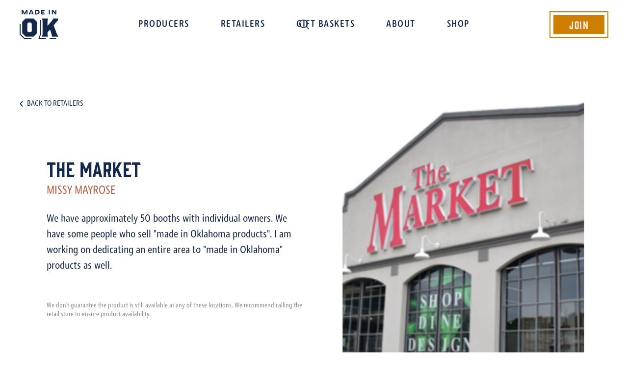

--- FILE ---
content_type: text/html; charset=utf-8
request_url: https://www.madeinoklahoma.net/retailer/the-market-2
body_size: 6255
content:
<!DOCTYPE html><!-- This site was created in Webflow. https://webflow.com --><!-- Last Published: Fri Jan 23 2026 19:27:50 GMT+0000 (Coordinated Universal Time) --><html data-wf-domain="www.madeinoklahoma.net" data-wf-page="5eac38fb1f7a9a801058ed05" data-wf-site="5ea9a055107e2a5dac3f6310" lang="en" data-wf-collection="5eac38fb1f7a9aef1858ed03" data-wf-item-slug="the-market-2"><head><meta charset="utf-8"/><title>The Market | Made in Oklahoma</title><meta content="We have approximately 50 booths with individual owners. We have some people who sell &quot;made in Oklahoma products&quot;. I am working on dedicating an entire area to &quot;made in Oklahoma&quot; products as well." name="description"/><meta content="The Market | Made in Oklahoma" property="og:title"/><meta content="We have approximately 50 booths with individual owners. We have some people who sell &quot;made in Oklahoma products&quot;. I am working on dedicating an entire area to &quot;made in Oklahoma&quot; products as well." property="og:description"/><meta content="https://cdn.prod.website-files.com/5ea9b37c908c0513db7a4d1e/62c5bc106f978152a4a6bb30_052066e8-d3a0-48f0-9f58-dc6c22af3918.jpeg" property="og:image"/><meta content="The Market | Made in Oklahoma" property="twitter:title"/><meta content="We have approximately 50 booths with individual owners. We have some people who sell &quot;made in Oklahoma products&quot;. I am working on dedicating an entire area to &quot;made in Oklahoma&quot; products as well." property="twitter:description"/><meta content="https://cdn.prod.website-files.com/5ea9b37c908c0513db7a4d1e/62c5bc106f978152a4a6bb30_052066e8-d3a0-48f0-9f58-dc6c22af3918.jpeg" property="twitter:image"/><meta property="og:type" content="website"/><meta content="summary_large_image" name="twitter:card"/><meta content="width=device-width, initial-scale=1" name="viewport"/><meta content="Webflow" name="generator"/><link href="https://cdn.prod.website-files.com/5ea9a055107e2a5dac3f6310/css/made-in-ok.webflow.shared.8f83bfc18.css" rel="stylesheet" type="text/css" integrity="sha384-j4O/wYyHuXgBQBtNmDYC1xeKmCgYz+UySs3vDVfN4GRLeHpX00zaWH0aLoGD6Pea" crossorigin="anonymous"/><link href="https://fonts.googleapis.com" rel="preconnect"/><link href="https://fonts.gstatic.com" rel="preconnect" crossorigin="anonymous"/><script src="https://ajax.googleapis.com/ajax/libs/webfont/1.6.26/webfont.js" type="text/javascript"></script><script type="text/javascript">WebFont.load({  google: {    families: ["PT Sans:400,400italic,700,700italic"]  }});</script><script src="https://use.typekit.net/ucz6hvv.js" type="text/javascript"></script><script type="text/javascript">try{Typekit.load();}catch(e){}</script><script type="text/javascript">!function(o,c){var n=c.documentElement,t=" w-mod-";n.className+=t+"js",("ontouchstart"in o||o.DocumentTouch&&c instanceof DocumentTouch)&&(n.className+=t+"touch")}(window,document);</script><link href="https://cdn.prod.website-files.com/5ea9a055107e2a5dac3f6310/5eb509ce6e4d293ab2839a9e_mio-favicon.png" rel="shortcut icon" type="image/x-icon"/><link href="https://cdn.prod.website-files.com/5ea9a055107e2a5dac3f6310/5eb2ca08b9c8430e6adb4c8f_mio-mobile.png" rel="apple-touch-icon"/><style>
  
  body {
    	-webkit-font-smoothing: antialiased; /* crisp type */
      text-rendering: optimizeLegibility;
    }
  
  body::-moz-selection { /* Highlight Color — Firefox */
        color: #FFF;
        background: rgba(207,127,0,.99);
    }
    
    ::selection { /* Highlight Color — Others */
        color: #FFF; 
        background: rgba(207,127,0,.99);
    }
  
  .c-retailers-item:nth-child(odd) { 
    background-color: hsla(0, 0.00%, 95.29%, 1.00);
  }
  
  .c-discover {pointer-events: none;}
  .c-discover__wrapper {pointer-events: auto;}

</style>

<!-- Google tag (gtag.js) -->
<script async src="https://www.googletagmanager.com/gtag/js?id=G-1W6PR9J1ZH"></script>
<script>
  window.dataLayer = window.dataLayer || [];
  function gtag(){dataLayer.push(arguments);}
  gtag('js', new Date());
  
  gtag('config', 'G-1W6PR9J1ZH');
</script> <script>
// Array to store all retailers on page. Do not remove!

var retailers = [];
</script></head><body><nav data-w-id="756d6fe5-2010-7f7a-e395-97a9c73b1e49" class="c-nav"><div class="c-nav__wrapper"><a href="/" class="c-nav__logo-wrapper w-inline-block"><img src="https://cdn.prod.website-files.com/5ea9a055107e2a5dac3f6310/5eb3c9b304ebab290b0c5e1f_mio-logo-light.svg" alt="Made in Oklahoma logo" class="c-nav__logo-blue"/><img src="https://cdn.prod.website-files.com/5ea9a055107e2a5dac3f6310/5eb3c9b3ca30b3575b570e82_mio-logo-dark.svg" alt="Made in Oklahoma logo smoke" class="c-nav__logo-smoke"/></a><div class="c-nav-menu"><a href="/producers" class="c-nav-item w-inline-block"><div>Producers</div></a><a href="/retailers" class="c-nav-item w-inline-block"><div>Retailers</div></a><a href="/baskets" class="c-nav-item w-inline-block"><div>Gift Baskets</div></a><a href="/about" class="c-nav-item w-inline-block"><div>About</div></a><a href="https://store.madeinoklahoma.net/" target="_blank" class="c-nav-item w-inline-block"><div>Shop</div></a><div class="c-nav__search"><div data-w-id="756d6fe5-2010-7f7a-e395-97a9c73b1e5c" class="search-embed w-embed"><?xml version="1.0" encoding="UTF-8"?>
<svg width="38px" height="38px" viewBox="0 0 38 38" version="1.1" xmlns="http://www.w3.org/2000/svg" xmlns:xlink="http://www.w3.org/1999/xlink">
    <title>search</title>
    <g id="Symbols" stroke="none" stroke-width="1" fill="none" fill-rule="evenodd">
        <g id="Nav/light" transform="translate(-1149.000000, -31.000000)">
            <g id="search" transform="translate(1149.000000, 31.000000)">
                <rect id="search-mask" x="0" y="0" width="38" height="38"></rect>
                <path fill="currentColor" d="M17.5714286,9 C19.9375,9 21.9575893,9.83705357 23.6316964,11.5111607 C25.3058036,13.1852679 26.1428571,15.2053571 26.1428571,17.5714286 C26.1428571,19.625 25.4880952,21.4479167 24.1785714,23.0401786 L24.1785714,23.0401786 L28.7767857,27.6160714 C28.9255952,27.7797619 29,27.9732143 29,28.1964286 C29,28.4196429 28.9255952,28.6130952 28.7767857,28.7767857 C28.6130952,28.9255952 28.4196429,29 28.1964286,29 C27.9732143,29 27.7872024,28.9255952 27.6383929,28.7767857 L27.6383929,28.7767857 L23.0401786,24.1785714 C21.4479167,25.4880952 19.625,26.1428571 17.5714286,26.1428571 C15.2053571,26.1428571 13.1852679,25.3058036 11.5111607,23.6316964 C9.83705357,21.9575893 9,19.9375 9,17.5714286 C9,15.2053571 9.83705357,13.1852679 11.5111607,11.5111607 C13.1852679,9.83705357 15.2053571,9 17.5714286,9 Z M17.5714286,10.6071429 C16.6190476,10.6071429 15.71875,10.7857143 14.8705357,11.1428571 C14.0372024,11.5 13.296875,12.0022321 12.6495536,12.6495536 C12.0022321,13.296875 11.5074405,14.0372024 11.1651786,14.8705357 C10.7931548,15.71875 10.6071429,16.6190476 10.6071429,17.5714286 C10.6071429,18.5238095 10.7931548,19.4241071 11.1651786,20.2723214 C11.5074405,21.1056548 12.0022321,21.8459821 12.6495536,22.4933036 C13.296875,23.140625 14.0372024,23.6428571 14.8705357,24 C15.71875,24.3571429 16.6190476,24.5357143 17.5714286,24.5357143 C18.5238095,24.5357143 19.4241071,24.3571429 20.2723214,24 C21.1056548,23.6428571 21.8459821,23.140625 22.4933036,22.4933036 C23.140625,21.8459821 23.6428571,21.1056548 24,20.2723214 C24.3571429,19.4241071 24.5357143,18.5238095 24.5357143,17.5714286 C24.5357143,16.6190476 24.3571429,15.71875 24,14.8705357 C23.6428571,14.0372024 23.140625,13.296875 22.4933036,12.6495536 C21.8459821,12.0022321 21.1056548,11.5 20.2723214,11.1428571 C19.4241071,10.7857143 18.5238095,10.6071429 17.5714286,10.6071429 Z" id="icon" fill="#13294B" fill-rule="nonzero"></path>
            </g>
        </g>
    </g>
</svg></div></div></div><a href="/join" class="c-join w-inline-block"><div class="c-join__text">Join</div></a><div data-w-id="756d6fe5-2010-7f7a-e395-97a9c73b1e60" class="c-menu-button"><div data-w-id="756d6fe5-2010-7f7a-e395-97a9c73b1e61" class="c-menu-button__bar"></div><div data-w-id="756d6fe5-2010-7f7a-e395-97a9c73b1e62" class="c-menu-button__bar"></div></div></div><div class="c-search"><form action="/search" class="c-search-bar w-form"><input class="c-search-bar__input w-input" maxlength="256" name="query" placeholder="Search…" type="search" id="search" required=""/><div data-w-id="756d6fe5-2010-7f7a-e395-97a9c73b1e66" class="c-search-bar__close"><img src="https://cdn.prod.website-files.com/5ea9a055107e2a5dac3f6310/5eb3e44a8cf2c6429c136c1d_close.svg" alt="close button"/></div><input type="submit" class="hidden w-button" value="Search"/></form></div><div class="c-full-menu"></div></nav><div class="c-section"><div class="c-page-header c-page-header--product"><div class="c-breadcrumbs c-breadcrumbs--baskets"><img src="https://cdn.prod.website-files.com/5ea9a055107e2a5dac3f6310/5eb3d296ca30b302ea57623d_chevron-left.svg" alt="" class="c-breadcrumbs__arrow"/><a href="/retailers" class="c-breadcrumbs__pill">Back to Retailers</a></div></div><div class="c-product-header"><div class="c-product-header__info-wrapper"><h1>The Market</h1><h2 class="c-product-header__h2">Missy Mayrose</h2><p class="c-product-header__p">We have approximately 50 booths with individual owners. We have some people who sell &quot;made in Oklahoma products&quot;. I am working on dedicating an entire area to &quot;made in Oklahoma&quot; products as well.</p><div class="c-product-links"><a href="#" class="button button--inversed w-condition-invisible w-button">Visit Website</a><a href="#" class="c-product-links__icon w-inline-block w-condition-invisible"><img src="https://cdn.prod.website-files.com/5ea9a055107e2a5dac3f6310/5eb99d867cf1981f93dad69f_mail-blue.svg" alt=""/></a><a href="#" class="c-product-links__icon w-inline-block w-condition-invisible"><img src="https://cdn.prod.website-files.com/5ea9a055107e2a5dac3f6310/5eb99d86a91ad7fa16bc526f_facebook-blue.svg" alt=""/></a><a href="#" class="c-product-links__icon w-inline-block w-condition-invisible"><img src="https://cdn.prod.website-files.com/5ea9a055107e2a5dac3f6310/5eb99d86a959aafbb1674cba_twitter-blue.svg" alt=""/></a><a href="#" class="c-product-links__icon w-inline-block w-condition-invisible"><img src="https://cdn.prod.website-files.com/5ea9a055107e2a5dac3f6310/5eb99d864cb4ac33ffca9122_instagram-blue.svg" alt=""/></a></div><div class="c-product-header__disclaimer">We don&#x27;t guarantee the product is still available at any of these locations. We recommend calling the retail store to ensure product availability.</div></div><div class="c-product-header__cover"><img src="https://cdn.prod.website-files.com/5ea9b37c908c0513db7a4d1e/62c5bc106f978152a4a6bb30_052066e8-d3a0-48f0-9f58-dc6c22af3918.jpeg" loading="lazy" alt="" sizes="100vw" srcset="https://cdn.prod.website-files.com/5ea9b37c908c0513db7a4d1e/62c5bc106f978152a4a6bb30_052066e8-d3a0-48f0-9f58-dc6c22af3918-p-500.jpeg 500w, https://cdn.prod.website-files.com/5ea9b37c908c0513db7a4d1e/62c5bc106f978152a4a6bb30_052066e8-d3a0-48f0-9f58-dc6c22af3918-p-800.jpeg 800w, https://cdn.prod.website-files.com/5ea9b37c908c0513db7a4d1e/62c5bc106f978152a4a6bb30_052066e8-d3a0-48f0-9f58-dc6c22af3918-p-1080.jpeg 1080w, https://cdn.prod.website-files.com/5ea9b37c908c0513db7a4d1e/62c5bc106f978152a4a6bb30_052066e8-d3a0-48f0-9f58-dc6c22af3918.jpeg 1169w" class="c-product-header__img"/><div class="c-no-image w-condition-invisible"><div class="c-no-img__overlay"><p>A Cover Photo is yet to be uploaded.</p></div></div></div></div><div class="c-retailer-location"><h2 class="c-retailer-location__h2">location &amp; Contact Info</h2><div class="c-retailer-location__wrapper"><div class="c-retailer-location__address"><div>8281 S. Harvard Avenue</div><div class="c-retailer-location__address-text">Tulsa</div><div class="c-retailer-location__address-text">, </div><div class="c-retailer-location__address-text">OK</div><div class="c-retailer-location__address-text"> </div><div class="c-retailer-location__address-text">74137</div></div><a href="#" class="c-retailer-location__phone w-dyn-bind-empty"></a><a href="#" class="button button--inversed w-condition-invisible w-button">See Gift Basket</a></div></div><div id="map_wrapper" class="c-retailer-map"><div class="hidden w-dyn-list"><div role="list" class="w-dyn-items"><div role="listitem" class="w-dyn-item"><div class="w-embed w-script"><script>
retailers.push({
  'name'  : 'The Market',
  'slug'  : 'the-market-2',
  'url'   : 'https://made-in-ok.webflow.io/retailers/the-market-2',
  'lat'   : '36.04491',
  'lng'   : '-95.93891',
});
</script></div></div></div></div><div id="map_canvas" class="google-map-canvas"></div></div></div><footer class="c-footer"><div class="c-section c-section--footer-cta"><div class="c-footer__logo"><img src="https://cdn.prod.website-files.com/5ea9a055107e2a5dac3f6310/5eb3c9b370be2a302daa493c_mio-logo-full.svg" alt="Made in Oklahoma Logo Full"/></div><div class="c-footer-cta"><div class="c-footer-col"><h3>Our Partners</h3><a href="https://www.oda.state.ok.us/" target="_blank" class="c-footer-col__p">OK Dept. of Ag., Food &amp; Forestry<br/></a><a href="http://www.oklahomaagritourism.com/" target="_blank" class="c-footer-col__p">Oklahoma Agritourism<br/></a><a href="https://www.miocoalition.com/" target="_blank" class="c-footer-col__p">Made in Oklahoma Coalition<br/></a></div><div class="c-footer__divider"></div><div class="c-footer-col"><h3>Join Today</h3><p class="c-footer-col__p">Learn how to become a certified Made in Oklahoma business or retail location.</p><a href="/join" class="button button--footer w-button">Join Today</a></div><div class="c-footer__divider"></div><div class="c-footer-col"><h3>Contact Us</h3><p class="c-footer-col__p">For rules, regulations, events, website, social media, and advertising questions contact Jenna Brinlee: (<a href="tel:4056188612" class="c-footer-col__link">405) 618-8612</a> / <a href="mailto:jenna.brinlee@ag.ok.gov" class="c-footer-col__link">jenna.brinlee@ag.ok.gov</a><br/><br/>For general program questions, email: <a href="mailto:madeinoklahoma@ag.ok.gov" class="c-footer-col__link">madeinoklahoma@ag.ok.gov</a></p></div></div></div><div class="c-section c-section--connect-footer"><h4 class="text--white">Connect With Us</h4><div class="c-footer-social"><a href="https://www.facebook.com/MadeInOklahomaProgram/" target="_blank" class="c-footer-social__icon w-inline-block"><img src="https://cdn.prod.website-files.com/5ea9a055107e2a5dac3f6310/5eb440c8deb3582fca1606c3_facebook.svg" alt="facebook icon"/></a><a href="https://www.instagram.com/madeinoklahomaprogram/" target="_blank" class="c-footer-social__icon w-inline-block"><img src="https://cdn.prod.website-files.com/5ea9a055107e2a5dac3f6310/5eb440c8a5d7bef19cc72335_instagram.svg" alt="instagram icon"/></a></div></div><div class="c-section c-section--footer-copyright"><div class="text--smoke">© 2020 Made in Oklahoma Program.<br/>Oklahoma Department of Agriculture, Food &amp; Forestry Market Development Services Division. All Rights Reserved.</div></div></footer><script src="https://d3e54v103j8qbb.cloudfront.net/js/jquery-3.5.1.min.dc5e7f18c8.js?site=5ea9a055107e2a5dac3f6310" type="text/javascript" integrity="sha256-9/aliU8dGd2tb6OSsuzixeV4y/faTqgFtohetphbbj0=" crossorigin="anonymous"></script><script src="https://cdn.prod.website-files.com/5ea9a055107e2a5dac3f6310/js/webflow.schunk.36b8fb49256177c8.js" type="text/javascript" integrity="sha384-4abIlA5/v7XaW1HMXKBgnUuhnjBYJ/Z9C1OSg4OhmVw9O3QeHJ/qJqFBERCDPv7G" crossorigin="anonymous"></script><script src="https://cdn.prod.website-files.com/5ea9a055107e2a5dac3f6310/js/webflow.schunk.51d4c2fa00c21909.js" type="text/javascript" integrity="sha384-IV/Su9gzbgikVd5dkbhPXVfjfxf/IdNiFMWCBla2sMAlc4AJT1c9e5eapriU+scG" crossorigin="anonymous"></script><script src="https://cdn.prod.website-files.com/5ea9a055107e2a5dac3f6310/js/webflow.fdb6d27e.4d36efc6ea3b068b.js" type="text/javascript" integrity="sha384-XsyLBRycZfVP9Sv8O9zeJ8vYsg7l7ONGuAPlYqgFpiQWvT7fvTHwH/6MwngehLXV" crossorigin="anonymous"></script><script src="https://maps.googleapis.com/maps/api/js?sensor=false&callback=initialize&key=AIzaSyBC1z6PZLAuVj4HXN3hkFQ7xdhU7zlXdxk" async defer></script>
<script>
// Variables for Google maps
var map, mapElem, markerImg, infoWindow, marker;
var markers = [], infoWindows = [];
var mapOptions = {
  mapTypeId: 'roadmap',
  //zoom: 13,
  //scrollwheel: false,
};

function initialize() {
  markerImg = {
    url:'https://cdn.prod.website-files.com/5ea9a055107e2a5dac3f6310/5ebe56fc5d220634d9a58fd3_map-pin.svg',
    size: new google.maps.Size(46, 57),
    anchor: new google.maps.Point(23, 54),
  }
                  
  // Display a map on the page
  mapElem = document.getElementById('map_canvas');
  map = new google.maps.Map(mapElem, mapOptions);
  map.setTilt(45);

  // Loop through our array of cars
  for(i = 0; i < retailers.length; i++) {
    var retailer = retailers[i];
  
    // Generate an infowindow content for the marker
  	var infoWindow = new google.maps.InfoWindow();
    infoWindow.setContent(
      '<a href="'+retailer.url+'" class="pin__p"><p>'+retailer.name+'</p></a>'
    );
    infoWindows.push(infoWindow);
  
    // Place a marker on the map
    createMarker(retailer.lat, retailer.lng, i);
  }
  
  // Center the map fitting all markers on the screen
  fitToMarkers();
}

function createMarker(x, y, i) {
  marker = new google.maps.Marker({
    map: map,
    icon: markerImg,
    position: new google.maps.LatLng(x,y),
    title: retailers[i].name
  });
  marker._index = i;
  markers.push(marker);
  
  // Click event on marker
  google.maps.event.addListener(marker, 'click', (function(marker, i) {
    return function() {
      // Close last opened infowindow if any
      if(infoWindow) infoWindow.close();
      // Open clicked infowindow
      infoWindow = infoWindows[i];
      infoWindow.open(map, marker);
    }
  })(marker, i));
}

function mapResize() {
  google.maps.event.trigger(map, "resize");
  fitToMarkers();
}

function fitToMarkers() {
  map.setZoom(60);
  var bounds = new google.maps.LatLngBounds();
  for(var i = 0; i < markers.length; i++) {
   bounds.extend(markers[i].getPosition());
  }
  map.fitBounds(bounds);
  map.setZoom(60); // zoom out when done so markers on the top can be seen
}

// When Webflow has loaded,
Webflow.push(function() {

	// Resize event
  $(window).resize(function() {
  
    // Do nothing if mobile
    if($(window).width() < 768) return;

    // Resize map if function is defined
    if(typeof mapResize === 'function') mapResize();
  });
});
</script></body></html>

--- FILE ---
content_type: image/svg+xml
request_url: https://cdn.prod.website-files.com/5ea9a055107e2a5dac3f6310/5eb99d864cb4ac33ffca9122_instagram-blue.svg
body_size: 833
content:
<?xml version="1.0" encoding="UTF-8"?>
<svg width="26px" height="26px" viewBox="0 0 26 26" version="1.1" xmlns="http://www.w3.org/2000/svg" xmlns:xlink="http://www.w3.org/1999/xlink">
    <title>instagram-blue</title>
    <g id="1.-Desktop" stroke="none" stroke-width="1" fill="none" fill-rule="evenodd">
        <g id="Desktop-—-Retailer-Profile" transform="translate(-549.000000, -637.000000)" fill="#13294B" fill-rule="nonzero">
            <g id="social" transform="translate(339.000000, 637.000000)">
                <path d="M228.365449,25.9143136 C230.447311,25.8127594 232.292213,25.3388396 233.815526,23.8155261 C235.33884,22.2922125 235.812759,20.4473106 235.914314,18.3654488 C236.015868,16.5713239 235.998942,14.7941248 235.998942,13 C235.998942,11.2058752 236.015868,9.42867605 235.914314,7.63455122 C235.812759,5.5526894 235.33884,3.70778745 233.815526,2.18447392 C232.292213,0.661160387 230.447311,0.187240622 228.365449,0.0856863862 C226.571324,-0.0158678493 224.794125,0.00105785662 223,0.00105785662 C221.205875,0.00105785662 219.428676,-0.0158678493 217.634551,0.0856863862 C215.552689,0.187240622 213.707787,0.661160387 212.184474,2.18447392 C210.66116,3.70778745 210.187241,5.5526894 210.085686,7.63455122 C210.009521,8.98014484 210,10.3162178 210,11.657051 L210.001058,13 C210.001058,14.7941248 209.984132,16.5713239 210.085686,18.3654488 C210.187241,20.4473106 210.66116,22.2922125 212.184474,23.8155261 C213.707787,25.3388396 215.552689,25.8127594 217.634551,25.9143136 C219.428676,26.0158678 221.205875,25.9989421 223,25.9989421 C224.794125,25.9989421 226.571324,26.0158678 228.365449,25.9143136 Z M215.332655,23.1384978 C214.740256,22.901538 214.300187,22.613801 213.843193,22.1568069 C213.386199,21.6998128 213.098462,21.2597445 212.861502,20.6673448 C212.184474,18.9578485 212.336805,14.8956791 212.336805,13 C212.336805,11.1043209 212.184474,7.04215152 212.861502,5.33265522 C213.098462,4.74025551 213.386199,4.30018716 213.843193,3.8431931 C214.300187,3.38619904 214.740256,3.09846204 215.332655,2.86150216 C217.042152,2.18447392 221.104321,2.33680527 223,2.33680527 C224.895679,2.33680527 228.957848,2.18447392 230.667345,2.86150216 C231.259744,3.09846204 231.699813,3.38619904 232.156807,3.8431931 C232.613801,4.30018716 232.901538,4.74025551 233.138498,5.33265522 C233.815526,7.04215152 233.663195,11.1043209 233.663195,13 C233.663195,14.8956791 233.815526,18.9578485 233.138498,20.6673448 C232.901538,21.2597445 232.613801,21.6998128 232.156807,22.1568069 C231.699813,22.613801 231.259744,22.901538 230.667345,23.1384978 C228.957848,23.8155261 224.895679,23.6631947 223,23.6631947 C221.104321,23.6631947 217.042152,23.8155261 215.332655,23.1384978 Z M229.939539,7.61762552 C230.80275,7.61762552 231.496704,6.92367158 231.496704,6.06046057 C231.496704,5.19724957 230.80275,4.50329563 229.939539,4.50329563 C229.076328,4.50329563 228.382374,5.19724957 228.382374,6.06046057 C228.382374,6.92367158 229.076328,7.61762552 229.939539,7.61762552 Z M223,19.6687281 C226.689804,19.6687281 229.668728,16.6898039 229.668728,13 C229.668728,9.31019611 226.689804,6.33127187 223,6.33127187 C219.310196,6.33127187 216.331272,9.31019611 216.331272,13 C216.331272,16.6898039 219.310196,19.6687281 223,19.6687281 Z M223,17.3329807 C220.613475,17.3329807 218.667019,15.3865245 218.667019,13 C218.667019,10.6134755 220.613475,8.66701929 223,8.66701929 C225.386525,8.66701929 227.332981,10.6134755 227.332981,13 C227.332981,15.3865245 225.386525,17.3329807 223,17.3329807 Z" id="instagram-blue"></path>
            </g>
        </g>
    </g>
</svg>

--- FILE ---
content_type: image/svg+xml
request_url: https://cdn.prod.website-files.com/5ea9a055107e2a5dac3f6310/5eb99d86a959aafbb1674cba_twitter-blue.svg
body_size: 469
content:
<?xml version="1.0" encoding="UTF-8"?>
<svg width="32px" height="26px" viewBox="0 0 32 26" version="1.1" xmlns="http://www.w3.org/2000/svg" xmlns:xlink="http://www.w3.org/1999/xlink">
    <title>twitter-blue</title>
    <g id="1.-Desktop" stroke="none" stroke-width="1" fill="none" fill-rule="evenodd">
        <g id="Desktop-—-Retailer-Profile" transform="translate(-477.000000, -637.000000)" fill="#13294B" fill-rule="nonzero">
            <g id="social" transform="translate(339.000000, 637.000000)">
                <path d="M148.071066,26 C160.13198,26 166.730964,16.00625 166.730964,7.3328125 C166.730964,7.0484375 166.730964,6.7640625 166.71066,6.4796875 C167.989848,5.5453125 169.106599,4.3875 170,3.0875 C168.822335,3.5953125 167.543147,3.9609375 166.22335,4.103125 C167.583756,3.290625 168.619289,2.0109375 169.106599,0.4875 C167.847716,1.2390625 166.426396,1.7875 164.944162,2.071875 C163.746193,0.7921875 162.040609,0 160.152284,0 C156.517766,0 153.593909,2.9453125 153.593909,6.5609375 C153.593909,7.06875 153.654822,7.5765625 153.756345,8.0640625 C148.314721,7.7796875 143.461929,5.1796875 140.233503,1.1984375 C139.664975,2.1734375 139.340102,3.290625 139.340102,4.509375 C139.340102,6.784375 140.497462,8.7953125 142.263959,9.9734375 C141.187817,9.9328125 140.172589,9.628125 139.299492,9.140625 L139.299492,9.221875 L139.299492,9.221875 C139.299492,12.4109375 141.553299,15.0515625 144.558376,15.6609375 C144.010152,15.803125 143.42132,15.884375 142.832487,15.884375 C142.406091,15.884375 142,15.84375 141.593909,15.7828125 C142.426396,18.3828125 144.84264,20.271875 147.725888,20.3328125 C145.472081,22.1 142.649746,23.1359375 139.583756,23.1359375 C139.035533,23.1359375 138.527919,23.115625 138,23.0546875 C140.903553,24.9234375 144.35533,26 148.071066,26 Z" id="twitter-blue"></path>
            </g>
        </g>
    </g>
</svg>

--- FILE ---
content_type: image/svg+xml
request_url: https://cdn.prod.website-files.com/5ea9a055107e2a5dac3f6310/5eb440c8deb3582fca1606c3_facebook.svg
body_size: 346
content:
<?xml version="1.0" encoding="UTF-8"?>
<svg width="26px" height="26px" viewBox="0 0 26 26" version="1.1" xmlns="http://www.w3.org/2000/svg" xmlns:xlink="http://www.w3.org/1999/xlink">
    <title>facebook</title>
    <g id="Symbols" stroke="none" stroke-width="1" fill="none" fill-rule="evenodd">
        <g id="footer" transform="translate(-662.000000, -833.000000)" fill="#F7F2EF" fill-rule="nonzero">
            <g id="Group" transform="translate(647.000000, 776.000000)">
                <g id="social" transform="translate(15.000000, 57.000000)">
                    <path d="M13.8802083,26 L13.8802083,15.9283854 L10.4947917,15.9283854 L10.4947917,12.0013021 L13.8802083,12.0013021 L13.8802083,9.10677083 C13.8802083,5.75520833 15.9453125,3.92708333 18.9414062,3.92708333 C20.3632812,3.92708333 21.5989583,4.02864583 21.9544271,4.07942708 L21.9544271,7.58333333 L19.8893229,7.60026042 C18.2473958,7.60026042 17.9427083,8.36197917 17.9427083,9.49609375 L17.9427083,12.0013021 L21.8190104,12.0013021 L21.3111979,15.9283854 L17.9427083,15.9283854 L17.9427083,26 L24.5611979,26 C25.3567708,26 26,25.3567708 26,24.5611979 L26,1.43880208 C26,0.643229167 25.3567708,0 24.5611979,0 L1.43880208,0 C0.643229167,0 0,0.643229167 0,1.43880208 L0,24.5611979 C0,25.3567708 0.643229167,26 1.43880208,26 L13.8802083,26 Z" id="facebook"></path>
                </g>
            </g>
        </g>
    </g>
</svg>

--- FILE ---
content_type: image/svg+xml
request_url: https://cdn.prod.website-files.com/5ea9a055107e2a5dac3f6310/5ebe56fc5d220634d9a58fd3_map-pin.svg
body_size: 86
content:
<?xml version="1.0" encoding="UTF-8"?>
<svg width="33px" height="40px" viewBox="0 0 33 40" version="1.1" xmlns="http://www.w3.org/2000/svg" xmlns:xlink="http://www.w3.org/1999/xlink">
    <title>map-pin</title>
    <g id="map-pin" stroke="none" stroke-width="1" fill="none" fill-rule="evenodd">
        <g id="pin" transform="translate(0.470000, 0.000000)">
            <path d="M15.9372562,0.000231404959 C7.13527273,0.000231404959 6.61157025e-05,7.13543802 6.61157025e-05,15.9374215 C6.61157025e-05,31.0501488 15.9372562,39.6749421 15.9372562,39.6749421 C15.9372562,39.6749421 31.8744463,31.0501488 31.8744463,15.9374215 C31.8744463,7.13543802 24.7389091,0.000231404959 15.9372562,0.000231404959" id="Path" fill="#CF7F00"></path>
            <path d="M15.9372562,4.62833058 C22.1729587,4.62833058 27.2463471,9.70138843 27.2463471,15.9374215 C27.2463471,20.8782479 25.0698182,25.6273388 20.7779174,30.0524628 C19.0357686,31.8484959 17.2665124,33.2408926 15.9372562,34.1820496 C14.6066777,33.2402314 12.8380826,31.8478347 11.096595,30.0524628 C6.80436364,25.6273388 4.62816529,20.8782479 4.62816529,15.9374215 C4.62816529,9.70138843 9.70155372,4.62833058 15.9372562,4.62833058" id="Path" fill="#FFFFFF"></path>
            <path d="M22.5488264,15.9374215 C22.5488264,12.2858512 19.5888264,9.32585124 15.9372562,9.32585124 C12.285686,9.32585124 9.32568595,12.2858512 9.32568595,15.9374215 C9.32568595,19.5886612 12.285686,22.5489917 15.9372562,22.5489917 C19.5888264,22.5489917 22.5488264,19.5886612 22.5488264,15.9374215" id="Path" fill="#CF7F00"></path>
        </g>
    </g>
</svg>

--- FILE ---
content_type: image/svg+xml
request_url: https://cdn.prod.website-files.com/5ea9a055107e2a5dac3f6310/5ebe56fc5d220634d9a58fd3_map-pin.svg
body_size: 273
content:
<?xml version="1.0" encoding="UTF-8"?>
<svg width="33px" height="40px" viewBox="0 0 33 40" version="1.1" xmlns="http://www.w3.org/2000/svg" xmlns:xlink="http://www.w3.org/1999/xlink">
    <title>map-pin</title>
    <g id="map-pin" stroke="none" stroke-width="1" fill="none" fill-rule="evenodd">
        <g id="pin" transform="translate(0.470000, 0.000000)">
            <path d="M15.9372562,0.000231404959 C7.13527273,0.000231404959 6.61157025e-05,7.13543802 6.61157025e-05,15.9374215 C6.61157025e-05,31.0501488 15.9372562,39.6749421 15.9372562,39.6749421 C15.9372562,39.6749421 31.8744463,31.0501488 31.8744463,15.9374215 C31.8744463,7.13543802 24.7389091,0.000231404959 15.9372562,0.000231404959" id="Path" fill="#CF7F00"></path>
            <path d="M15.9372562,4.62833058 C22.1729587,4.62833058 27.2463471,9.70138843 27.2463471,15.9374215 C27.2463471,20.8782479 25.0698182,25.6273388 20.7779174,30.0524628 C19.0357686,31.8484959 17.2665124,33.2408926 15.9372562,34.1820496 C14.6066777,33.2402314 12.8380826,31.8478347 11.096595,30.0524628 C6.80436364,25.6273388 4.62816529,20.8782479 4.62816529,15.9374215 C4.62816529,9.70138843 9.70155372,4.62833058 15.9372562,4.62833058" id="Path" fill="#FFFFFF"></path>
            <path d="M22.5488264,15.9374215 C22.5488264,12.2858512 19.5888264,9.32585124 15.9372562,9.32585124 C12.285686,9.32585124 9.32568595,12.2858512 9.32568595,15.9374215 C9.32568595,19.5886612 12.285686,22.5489917 15.9372562,22.5489917 C19.5888264,22.5489917 22.5488264,19.5886612 22.5488264,15.9374215" id="Path" fill="#CF7F00"></path>
        </g>
    </g>
</svg>

--- FILE ---
content_type: image/svg+xml
request_url: https://cdn.prod.website-files.com/5ea9a055107e2a5dac3f6310/5eb440c8a5d7bef19cc72335_instagram.svg
body_size: 876
content:
<?xml version="1.0" encoding="UTF-8"?>
<svg width="26px" height="26px" viewBox="0 0 26 26" version="1.1" xmlns="http://www.w3.org/2000/svg" xmlns:xlink="http://www.w3.org/1999/xlink">
    <title>instagram</title>
    <g id="Symbols" stroke="none" stroke-width="1" fill="none" fill-rule="evenodd">
        <g id="footer" transform="translate(-761.000000, -833.000000)" fill="#F7F2EF" fill-rule="nonzero">
            <g id="Group" transform="translate(647.000000, 776.000000)">
                <g id="social" transform="translate(15.000000, 57.000000)">
                    <path d="M117.365449,25.9143136 C119.447311,25.8127594 121.292213,25.3388396 122.815526,23.8155261 C124.33884,22.2922125 124.812759,20.4473106 124.914314,18.3654488 C125.015868,16.5713239 124.998942,14.7941248 124.998942,13 C124.998942,11.2058752 125.015868,9.42867605 124.914314,7.63455122 C124.812759,5.5526894 124.33884,3.70778745 122.815526,2.18447392 C121.292213,0.661160387 119.447311,0.187240622 117.365449,0.0856863862 C115.571324,-0.0158678493 113.794125,0.00105785662 112,0.00105785662 C110.205875,0.00105785662 108.428676,-0.0158678493 106.634551,0.0856863862 C104.552689,0.187240622 102.707787,0.661160387 101.184474,2.18447392 C99.6611604,3.70778745 99.1872406,5.5526894 99.0856864,7.63455122 C99.0095207,8.98014484 99,10.3162178 99,11.657051 L99.0010579,13 C99.0010579,14.7941248 98.9841322,16.5713239 99.0856864,18.3654488 C99.1872406,20.4473106 99.6611604,22.2922125 101.184474,23.8155261 C102.707787,25.3388396 104.552689,25.8127594 106.634551,25.9143136 C108.428676,26.0158678 110.205875,25.9989421 112,25.9989421 C113.794125,25.9989421 115.571324,26.0158678 117.365449,25.9143136 Z M104.332655,23.1384978 C103.740256,22.901538 103.300187,22.613801 102.843193,22.1568069 C102.386199,21.6998128 102.098462,21.2597445 101.861502,20.6673448 C101.184474,18.9578485 101.336805,14.8956791 101.336805,13 C101.336805,11.1043209 101.184474,7.04215152 101.861502,5.33265522 C102.098462,4.74025551 102.386199,4.30018716 102.843193,3.8431931 C103.300187,3.38619904 103.740256,3.09846204 104.332655,2.86150216 C106.042152,2.18447392 110.104321,2.33680527 112,2.33680527 C113.895679,2.33680527 117.957848,2.18447392 119.667345,2.86150216 C120.259744,3.09846204 120.699813,3.38619904 121.156807,3.8431931 C121.613801,4.30018716 121.901538,4.74025551 122.138498,5.33265522 C122.815526,7.04215152 122.663195,11.1043209 122.663195,13 C122.663195,14.8956791 122.815526,18.9578485 122.138498,20.6673448 C121.901538,21.2597445 121.613801,21.6998128 121.156807,22.1568069 C120.699813,22.613801 120.259744,22.901538 119.667345,23.1384978 C117.957848,23.8155261 113.895679,23.6631947 112,23.6631947 C110.104321,23.6631947 106.042152,23.8155261 104.332655,23.1384978 Z M118.939539,7.61762552 C119.80275,7.61762552 120.496704,6.92367158 120.496704,6.06046057 C120.496704,5.19724957 119.80275,4.50329563 118.939539,4.50329563 C118.076328,4.50329563 117.382374,5.19724957 117.382374,6.06046057 C117.382374,6.92367158 118.076328,7.61762552 118.939539,7.61762552 Z M112,19.6687281 C115.689804,19.6687281 118.668728,16.6898039 118.668728,13 C118.668728,9.31019611 115.689804,6.33127187 112,6.33127187 C108.310196,6.33127187 105.331272,9.31019611 105.331272,13 C105.331272,16.6898039 108.310196,19.6687281 112,19.6687281 Z M112,17.3329807 C109.613475,17.3329807 107.667019,15.3865245 107.667019,13 C107.667019,10.6134755 109.613475,8.66701929 112,8.66701929 C114.386525,8.66701929 116.332981,10.6134755 116.332981,13 C116.332981,15.3865245 114.386525,17.3329807 112,17.3329807 Z" id="instagram"></path>
                </g>
            </g>
        </g>
    </g>
</svg>